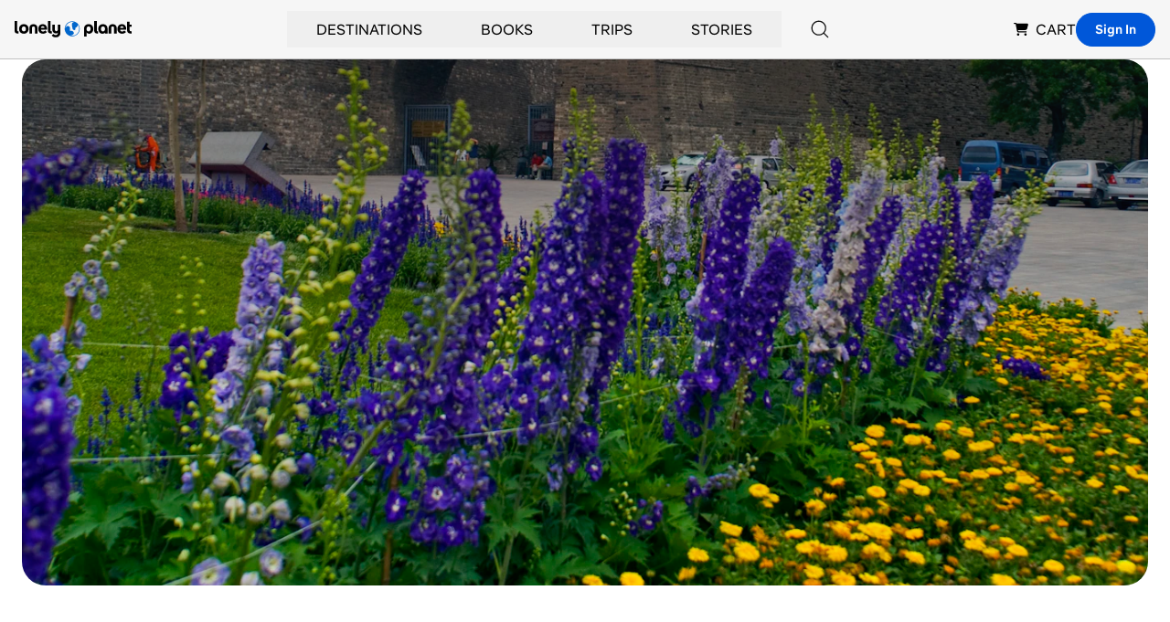

--- FILE ---
content_type: text/html; charset=utf-8
request_url: https://www.google.com/recaptcha/api2/aframe
body_size: 266
content:
<!DOCTYPE HTML><html><head><meta http-equiv="content-type" content="text/html; charset=UTF-8"></head><body><script nonce="8YMs1pb8ytwxJ8pqD9wuPw">/** Anti-fraud and anti-abuse applications only. See google.com/recaptcha */ try{var clients={'sodar':'https://pagead2.googlesyndication.com/pagead/sodar?'};window.addEventListener("message",function(a){try{if(a.source===window.parent){var b=JSON.parse(a.data);var c=clients[b['id']];if(c){var d=document.createElement('img');d.src=c+b['params']+'&rc='+(localStorage.getItem("rc::a")?sessionStorage.getItem("rc::b"):"");window.document.body.appendChild(d);sessionStorage.setItem("rc::e",parseInt(sessionStorage.getItem("rc::e")||0)+1);localStorage.setItem("rc::h",'1768455180673');}}}catch(b){}});window.parent.postMessage("_grecaptcha_ready", "*");}catch(b){}</script></body></html>